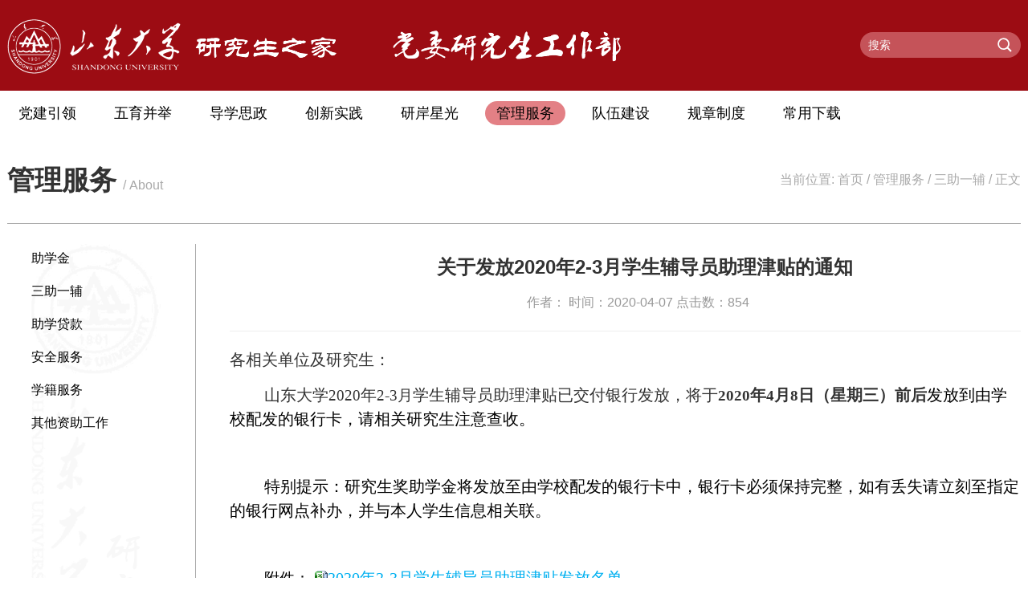

--- FILE ---
content_type: text/html
request_url: https://www.ygb.sdu.edu.cn/info/1052/7025.htm
body_size: 5494
content:
<!DOCTYPE html>
<html lang="en">
<head>
    <meta charset="UTF-8">
    <meta http-equiv="X-UA-Compatible" content="IE=edge">
    <meta name="viewport" content="width=device-width, initial-scale=1.0">
    <!-- <meta http-equiv="X-UA-Compatible" content="IE=EmulateIE7"/> -->
    <!-- <meta name="renderer" content="webkit"> -->
    <title>关于发放2020年2-3月学生辅导员助理津贴的通知-山东大学研究生之家</title><META Name="keywords" Content="山东大学研究生之家,三助一辅,关于,发放,2020,20,020,2-3,学生,辅导员,辅导,助理,津贴,通知" />
<META Name="description" Content="各相关单位及研究生：山东大学2020年2-3月学生辅导员助理津贴已交付银行发放，将于2020年4月8日（星期三）前后发放到由学校配发的银行卡，请相关研究生注意查收。 特别提示：研究生奖助学金将发放至由学校配发的银行卡中，银行卡必须保持完整，如有丢失请立刻至指定的银行网点补办，并与本人学生信息相关联。 附件： 2020年2-3月学生辅导员助理津贴发放名单               研究生院、党委研究生工作部                2020年4月7" />

    <!-- 引入样式 -->
    <link href="../../css/bootstrap.min.css" rel="stylesheet">
    <link href="../../css/index.css" rel="stylesheet">
    <link rel="stylesheet" href="../../css/carouselLink.css">
    <script src="/system/resource/js/jquery/jquery.min.js"></script>
<!--Announced by Visual SiteBuilder 9-->
<link rel="stylesheet" type="text/css" href="../../_sitegray/_sitegray_d.css" />
<script language="javascript" src="../../_sitegray/_sitegray.js"></script>
<!-- CustomerNO:77656262657232307b784657505b5742000000074457 -->
<link rel="stylesheet" type="text/css" href="../../content.vsb.css" />
<script type="text/javascript" src="/system/resource/js/counter.js"></script>
<script type="text/javascript">_jsq_(1052,'/content.jsp',7025,1575039162)</script>
</head>
<body>
     <div class="header1">
            <div class="showAreatop">
                <div class="logobox">
                    
<!-- 网站logo图片地址请在本组件"内容配置-网站logo"处填写 -->
<a href="../../index.htm" title="党委研究生工作部-研究生之家"><img src="../../img/logo.png" class="logo"></a>
        </div>

                <span>
                    <img src="../../img/dw.png" alt="" class="dw">
                </span>

                <div class="search"><script type="text/javascript">
    function _nl_ys_check(){
        
        var keyword = document.getElementById('showkeycode252293').value;
        if(keyword==null||keyword==""){
            alert("请输入你要检索的内容！");
            return false;
        }
        if(window.toFF==1)
        {
            document.getElementById("lucenenewssearchkey252293").value = Simplized(keyword );
        }else
        {
            document.getElementById("lucenenewssearchkey252293").value = keyword;            
        }
        var  base64 = new Base64();
        document.getElementById("lucenenewssearchkey252293").value = base64.encode(document.getElementById("lucenenewssearchkey252293").value);
        new VsbFormFunc().disableAutoEnable(document.getElementById("showkeycode252293"));
        return true;
    } 
</script>
<form action="../../ssjgy.jsp?wbtreeid=1052" method="post" id="au1a" name="au1a" onsubmit="return _nl_ys_check()" style="display: inline">
 <input type="hidden" id="lucenenewssearchkey252293" name="lucenenewssearchkey" value=""><input type="hidden" id="_lucenesearchtype252293" name="_lucenesearchtype" value="1"><input type="hidden" id="searchScope252293" name="searchScope" value="0">




<input name="showkeycode" id="showkeycode252293" type="text" class="write" value="搜索" onfocus="this.value=''" onblur="if(this.value==''){this.value='搜索'}" />
<input name="" type="submit" class="btns" value=" " />

</form><script language="javascript" src="/system/resource/js/base64.js"></script><script language="javascript" src="/system/resource/js/formfunc.js"></script>
</div>

            </div>
    </div>
    <div class="header2">
         <ul class="showArea">
            <li class="dropdown">
                    <div>
                        <a class="dropdown-toggle" id="dropdownMenu1" aria-haspopup="true" aria-expanded="true" href="../../djyl.htm" target="_blank">党建引领</a>
                        <ul class="dropdown-menu" aria-labelledby="dropdownMenu1">
                            <li><a href="../../djyl/fawj.htm" target="_blank">方案文件</a></li>
                            <li><a href="../../djyl/djhd1.htm" target="_blank">党建活动</a></li>
                            <li><a href="../../djyl/pbpx.htm" target="_blank">评比评选</a></li>
                            <li><a href="../../djyl/sdyjsdjgzjb.htm" target="_blank">《山大研究生党建工作简报》</a></li>
                            <li><a href="../../djyl/a2025ndsp_sgyjsybdzb_h_smyjsdybb_cjzq.htm" target="_blank">2025年第三批“十个研究生样板党支部”和“十名研究生党员标兵”创建专区</a></li>
                        </ul>
                    </div>
            </li>
            <li class="dropdown">
                    <div>
                        <a class="dropdown-toggle" id="dropdownMenu1" aria-haspopup="true" aria-expanded="true" href="../../wybj.htm" target="_blank">五育并举</a>
                        <ul class="dropdown-menu" aria-labelledby="dropdownMenu1">
                            <li><a href="../../wybj/byjl1.htm" target="_blank">榜样激励</a></li>
                            <li><a href="../../wybj/xswh1.htm" target="_blank">学术文化</a></li>
                            <li><a href="../../wybj/tymy.htm" target="_blank">体育美育</a></li>
                            <li><a href="../../wybj/ldjy1.htm" target="_blank">劳动教育</a></li>
                        </ul>
                    </div>
            </li>
            <li class="dropdown">
                    <div>
                        <a class="dropdown-toggle" id="dropdownMenu1" aria-haspopup="true" aria-expanded="true" href="../../dxsz.htm" target="_blank">导学思政</a>
                        <ul class="dropdown-menu" aria-labelledby="dropdownMenu1">
                            <li><a href="../../dxsz/dxszxwc.htm" target="_blank">导学思政下午茶</a></li>
                            <li><a href="../../dxsz/dxszxywhhd.htm" target="_blank">导学思政校园文化活动</a></li>
                        </ul>
                    </div>
            </li>
            <li class="dropdown">
                    <div>
                        <a class="dropdown-toggle" id="dropdownMenu1" aria-haspopup="true" aria-expanded="true" href="../../cxsj.htm" target="_blank">创新实践</a>
                        <ul class="dropdown-menu" aria-labelledby="dropdownMenu1">
                            <li><a href="../../cxsj/cxjs.htm" target="_blank">创新竞赛</a></li>
                            <li><a href="../../cxsj/sxsj.htm" target="_blank">实习实践</a></li>
                        </ul>
                    </div>
            </li>
            <li class="dropdown">
                    <div>
                        <a class="dropdown-toggle" id="dropdownMenu1" aria-haspopup="true" aria-expanded="true" href="https://yaxg.sdu.edu.cn/" target="_blank">研岸星光</a>
                    </div>
            </li>
            <li class="dropdown">
                    <div>
                        <a class="curr" id="dropdownMenu1" aria-haspopup="true" aria-expanded="true" href="../../glfw.htm" target="_blank">管理服务</a>
                        <ul class="dropdown-menu" aria-labelledby="dropdownMenu1">
                            <li><a href="../../glfw/zxj.htm" target="_blank">助学金</a></li>
                            <li><a href="../../glfw/szyf.htm" target="_blank">三助一辅</a></li>
                            <li><a href="../../glfw/zxdk.htm" target="_blank">助学贷款</a></li>
                            <li><a href="../../glfw/aqfw.htm" target="_blank">安全服务</a></li>
                            <li><a href="../../glfw/xjfw.htm" target="_blank">学籍服务</a></li>
                            <li><a href="../../glfw/qtzzgz.htm" target="_blank">其他资助工作</a></li>
                        </ul>
                    </div>
            </li>
            <li class="dropdown">
                    <div>
                        <a class="dropdown-toggle" id="dropdownMenu1" aria-haspopup="true" aria-expanded="true" href="../../dwjs.htm" target="_blank">队伍建设</a>
                        <ul class="dropdown-menu" aria-labelledby="dropdownMenu1">
                            <li><a href="../../dwjs/ktyj.htm" target="_blank">课题研究</a></li>
                            <li><a href="../../xszz.htm" target="_blank">学生组织</a></li>
                            <li><a href="../../dwjs/llxx.htm" target="_blank">理论学习</a></li>
                        </ul>
                    </div>
            </li>
            <li class="dropdown">
                    <div>
                        <a class="dropdown-toggle" id="dropdownMenu1" aria-haspopup="true" aria-expanded="true" href="../../gzzd.htm" target="_blank">规章制度</a>
                    </div>
            </li>
            <li class="dropdown">
                    <div>
                        <a class="dropdown-toggle" id="dropdownMenu1" aria-haspopup="true" aria-expanded="true" href="../../cyxz.htm" target="_blank">常用下载</a>
                    </div>
            </li>
</ul>



    </div>
    <div class="header3">
    </div>
    <div>
      <div class="showArea">
        <div class="content5-mark">
          



<span class="mark1">管理服务</span> <span class="mark2">&nbsp;/&nbsp;About</span>  
          <span class="mark3">
    当前位置: 
                        <a href="../../index.htm">首页</a>
                /
                <a href="../../glfw.htm">管理服务</a>
                /
                <a href="../../glfw/szyf.htm">三助一辅</a>
                /
                正文
</span>
        </div>
        <div class="content5">
          <div class="content5-left">
            <ul>
    <li class="active"><a href="../../glfw/zxj.htm" title="助学金">助学金</a></li>
    <li><a href="../../glfw/szyf.htm" title="三助一辅">三助一辅</a></li>
    <li><a href="../../glfw/zxdk.htm" title="助学贷款">助学贷款</a></li>
    <li><a href="../../glfw/aqfw.htm" title="安全服务">安全服务</a></li>
    <li><a href="../../glfw/xjfw.htm" title="学籍服务">学籍服务</a></li>
    <li><a href="../../glfw/qtzzgz.htm" title="其他资助工作">其他资助工作</a></li>
</ul>
          </div>
          <div class="content5-right">
            

<script language="javascript" src="/system/resource/js/dynclicks.js"></script><script language="javascript" src="../../_dwr/interface/NewsvoteDWR.js"></script><script language="javascript" src="../../_dwr/engine.js"></script><script language="javascript" src="/system/resource/js/news/newscontent.js"></script><script language="javascript" src="/system/resource/js/ajax.js"></script><form name="_newscontent_fromname"><script language="javascript" src="/system/resource/js/jquery/jquery-latest.min.js"></script>
 <div class="main-show">
  <p class="article-tlt">关于发放2020年2-3月学生辅导员助理津贴的通知</p>
   <p class="article-subTlt">
     作者：
  

时间：2020-04-07 点击数：<script>_showDynClicks("wbnews", 1575039162, 7025)</script> </p>
   <hr>
    <div class="MsoNormal" id="vsb_content"><div class="v_news_content">
<p style="line-height: 150%; text-indent: 0px; -ms-text-autospace: ideograph-numeric;"><span style="line-height: 150%; font-family: 宋体; font-size: 20px;">各相关单位及研究生：</span></p>
<p style="line-height: 150%; text-indent: 43px; -ms-text-autospace: ideograph-numeric;"><span style="font-size: 20px;"><span style="line-height: 150%; font-family: 宋体; font-size: 19px;"><span style="font-family: 宋体; font-size: 20px;">山东大学</span>2020<span style="font-family: 宋体; font-size: 20px;">年</span>2-3月<span style="font-family: 宋体; font-size: 20px;">学生辅导员助理津贴已交付银行发放，将于</span></span><strong><span style="line-height: 150%; font-family: 宋体; font-size: 19px; font-weight: bold;">20</span></strong><strong><span style="line-height: 150%; font-family: 宋体; font-size: 19px; font-weight: bold;">20</span></strong><strong><span style="line-height: 150%; font-family: 宋体; font-size: 20px;">年</span></strong><strong><span style="line-height: 150%; font-family: 宋体; font-size: 19px; font-weight: bold;">4</span></strong><strong><span style="line-height: 150%; font-family: 宋体; font-size: 20px;">月</span></strong><strong><span style="line-height: 150%; font-family: 宋体; font-size: 19px; font-weight: bold;">8</span></strong><strong><span style="line-height: 150%; font-family: 宋体; font-size: 20px;">日（星期</span></strong><strong><span style="line-height: 150%; font-family: 宋体; font-size: 20px;">三</span></strong><strong><span style="line-height: 150%; font-family: 宋体; font-size: 20px;">）</span></strong><strong><span style="line-height: 150%; font-family: 宋体; font-size: 20px;">前后</span></strong><span style="color: rgb(0, 0, 0); line-height: 150%; font-family: 宋体; font-size: 20px;">发放到由学校配发的银行卡，请相关研究生注意查收。</span></span></p>
<p style="line-height: 150%; text-indent: 43px; -ms-text-autospace: ideograph-numeric;"><span style="font-size: 20px;">&nbsp;</span></p>
<p style="line-height: 150%; text-indent: 43px; -ms-text-autospace: ideograph-numeric;"><span style="color: rgb(0, 0, 0); line-height: 150%; font-family: 宋体; font-size: 20px;">特别提示：研究生奖助学金将发放至由学校配发的银行卡中，银行卡必须保持完整，如有丢失请立刻至指定的银行网点补办，并与本人学生信息相关联。</span></p>
<p style="line-height: 150%; text-indent: 43px; -ms-text-autospace: ideograph-numeric;"><span style="font-size: 20px;">&nbsp;</span></p>
<p style="line-height: 150%; text-indent: 43px; -ms-text-autospace: ideograph-numeric;"><span style="font-size: 20px;"><span style="color: rgb(0, 0, 0); line-height: 150%; font-family: 宋体; font-size: 19px;">附件：</span>&nbsp;<img onclick="imgShow(this)" src="/system/resource/images/fileTypeImages/icon_xls.gif" border="0" vsbhref="vurl" vurl="/system/resource/images/fileTypeImages/icon_xls.gif" vheight="" vwidth="" data_ue_src="/system/resource/images/fileTypeImages/icon_xls.gif" orisrc="/system/resource/images/fileTypeImages/icon_xls.gif"></span><a href="/system/_content/download.jsp?urltype=news.DownloadAttachUrl&owner=1575039162&wbfileid=4545196" style="color: rgb(0, 176, 240); line-height: 150%; font-family: 宋体; font-size: 20px; text-decoration: underline;"><span style="color: rgb(0, 176, 240); line-height: 150%; font-family: 宋体; font-size: 20px;">2020年2-3月学生辅导员助理津贴发放名单</span></a></p>
<p style="line-height: 150%; text-indent: 43px; -ms-text-autospace: ideograph-numeric;"><span style="font-size: 20px;">&nbsp;</span></p>
<p style="line-height: 150%; text-indent: 303px; -ms-text-autospace: ideograph-numeric;"><span style="font-family: 宋体; font-size: 20px;">&nbsp;&nbsp;&nbsp;&nbsp;&nbsp;&nbsp;&nbsp;&nbsp;&nbsp;&nbsp;&nbsp;&nbsp;&nbsp;&nbsp;研究生院、党委研究生工作部</span></p>
<p style="line-height: 150%; text-indent: 359px; -ms-text-autospace: ideograph-numeric;"><span style="font-family: 宋体; font-size: 19px;">&nbsp;&nbsp;&nbsp;&nbsp;&nbsp;&nbsp;&nbsp;&nbsp;&nbsp;&nbsp;&nbsp;&nbsp;&nbsp;&nbsp;&nbsp;&nbsp;2020<span style="font-family: 宋体; font-size: 20px;">年</span>4<span style="font-family: 宋体; font-size: 20px;">月</span>7<span style="font-family: 宋体; font-size: 20px;">日</span></span></p>
</div>
    <p style="text-align: right;font-size: 20px;">   
    </p>
    
    </div><div id="div_vote_id"></div>
    
    <p>
        <UL style="list-style-type:none;"> 
            <li>附件【<a href="/system/_content/download.jsp?urltype=news.DownloadAttachUrl&owner=1575039162&wbfileid=4545196" target="_blank">2020年2-3月学生辅导员助理津贴发放名单.xls</a>】已下载<span id="nattach4545196"><script language="javascript">getClickTimes(4545196,1575039162,"wbnewsfile","attach")</script></span>次</li>
        </UL>
    </p>
    <p align="right">
        上一条：<a href="7215.htm">关于发放2020年4月学生辅...</a><br />
        下一条：<a href="6764.htm">关于发放2020年1月上旬研...</a>
    </p>
</div>
</form>


<div id="outerdiv" style="position:fixed;top:0;left:0;background:rgba(0,0,0,0.7);z-index:2;width:100%;height:100%;display:none;">
    <div id="innerdiv" style="position:absolute;">
        <img id="bigimg" src="" style="border:5px solid #fff;" />
    </div>
</div>
<script>
    /**点击放大图片**/
        function imgShow(obj) {
        //图片路径
        var src = obj.src; //获取当前点击的pimg元素中的src属性
        jQuery("#bigimg").attr("src", src); //设置#bigimg元素的src属性
        jQuery("#bigimg").attr("src", src).load(function() {
            var windowW = jQuery(window).width(); //获取当前窗口宽度
            var windowH = jQuery(window).height(); //获取当前窗口高度
            var realWidth = this.width //获取图片真实宽度
            var realHeight = this.height; //获取图片真实高度
            var imgWidth, imgHeight;
            var scale = 0.8; //缩放尺寸，当图片真实宽度和高度大于窗口宽度和高度时进行缩放
            if (realHeight > windowH * scale) { //判断图片高度
                imgHeight = windowH * scale; //如大于窗口高度，图片高度进行缩放
                imgWidth = imgHeight / realHeight * realWidth; //等比例缩放宽度
                if (imgWidth > windowW * scale) { //如宽度扔大于窗口宽度
                    imgWidth = windowW * scale; //再对宽度进行缩放
                }
            } else if (realWidth > windowW * scale) { //如图片高度合适，判断图片宽度
                imgWidth = windowW * scale; //如大于窗口宽度，图片宽度进行缩放
                imgHeight = imgWidth / realWidth * realHeight; //等比例缩放高度
            } else { //如果图片真实高度和宽度都符合要求，高宽不变
                imgWidth = realWidth;
                imgHeight = realHeight;
            }
            jQuery("#bigimg").css("width", imgWidth); //以最终的宽度对图片缩放
            var w = (windowW - imgWidth) / 2; //计算图片与窗口左边距
            var h = (windowH - imgHeight) / 2; //计算图片与窗口上边距
            jQuery("#innerdiv").css({
                "top": h,
                "left": w
            }); //设置#innerdiv的top和left属性
            jQuery("#outerdiv").fadeIn("fast"); //淡入显示#outerdiv及.pimg
        });
        jQuery("#outerdiv").click(function() { //再次点击淡出消失弹出层
            jQuery(this).fadeOut("fast");
            data = [];
        });
    }
</script>
          </div>
        </div>
      </div>
    </div>
    
    <div class="footer">
        <div class="showArea">
            <div class="footer-content">
                <div class="content-left"><!-- 版权内容请在本组件"内容配置-版权"处填写 -->
<img class="footer-logo" src="../../img/logo-btm.png">
<p>地址：山东省济南市山大南路27号山东大学中心校区明德楼B337、B343</p><p>建言献策：yangb@sdu.edu.cn</p><p>新闻投稿：yangongbu@sdu.edu.cn</p></div>
                <div class="content-center">
                    <ul class="center-left"><script language="javascript" src="/system/resource/js/openlink.js"></script>    <LI><a href="http://www.moe.gov.cn/" target="_blank" onclick="_addDynClicks(&#34;wburl&#34;, 1575039162, 82657)" style="color:#fff">教育部</a></li>
    <LI><a href="http://www.sdu.edu.cn/" target="_blank" onclick="_addDynClicks(&#34;wburl&#34;, 1575039162, 61499)" style="color:#fff">山东大学</a></li>
    <LI><a href="http://www.grad.sdu.edu.cn/" target="_blank" onclick="_addDynClicks(&#34;wburl&#34;, 1575039162, 61501)" style="color:#fff">山东大学研究生院</a></li>
</ul>
                    <ul class="center-right">    <Li><a href="https://cpipc.acge.org.cn/" target="_blank" onclick="_addDynClicks(&#34;wburl&#34;, 1575039162, 62560)" style="color:#fff">中国研究生创新实践系列大赛</a></li>
    <Li><a href="https://www.ygb.sdu.edu.cn/lxhy/index.htm" target="_blank" onclick="_addDynClicks(&#34;wburl&#34;, 1575039162, 88926)" style="color:#fff">2019年中国研究生媒体联席会议</a></li>
</ul>
                </div>
                <div class="content-right">    <div class="wx-left">
                        <img src="../../img/wx1.png" alt="山大研究生" width="100px" height="100px">
                        <p>山大研究生</p>
                    </div>
</div>
            </div>
            <div class="bq">
                版权所有 山东大学党委研究生工作部 技术支持：博达软件
            </div>
        </div>
    </div>

    <script src="../../js/jquery.min.js"></script>
    <!--[if IE]> 
    <script src="https://libs.baidu.com/jquery/1.11.3/jquery.min.js"></script>
    <![endif]-->
    <!--[if lt IE 9]>
      <script src="../../js/html5shiv.min.js"></script>
      <script src="../../js/respond.min.js"></script>
    <![endif]-->
    <script src="../../js/carouselLink.js"></script>
    <script src="../../js/bootstrap.min.js"></script>
    <script>
        $('.carousel').carousel({
            interval: 2000
        })
        $(".dropdown > div").mouseover(function () {
            $(this).addClass("open");
        });
    
        $(".dropdown > div").mouseleave(function(){
            $(this).removeClass("open");
        })
    </script>
</body>
</html>


--- FILE ---
content_type: text/html;charset=UTF-8
request_url: https://www.ygb.sdu.edu.cn/system/resource/code/news/click/clicktimes.jsp?wbnewsid=4545196&owner=1575039162&type=wbnewsfile&randomid=nattach
body_size: 134
content:
{"wbshowtimes":235,"randomid":"nattach","wbnewsid":4545196}

--- FILE ---
content_type: text/css
request_url: https://www.ygb.sdu.edu.cn/css/index.css
body_size: 3587
content:
html, body, div, span, applet, object, iframe,
h1, h2, h3, h4, h5, h6, p, blockquote, pre,
a, abbr, acronym, address, big, cite, code,
del, dfn, em, img, ins, kbd, q, s, samp,
small, strike,  sub, sup, tt, var,
 u, center,
dl, dt, dd, ol, ul, li,
fieldset, form, label, legend,
table, caption, tbody, tfoot, thead, tr, th, td,
article, aside, canvas, details, embed, 
figure, figcaption, footer, header, hgroup, 
menu, nav, output, ruby, section, summary,
time, mark, audio, video {
	margin: 0;
	padding: 0;
	border: 0;
	font-size: 100%;
	font: inherit; 
	vertical-align: baseline;
}
img{
object-fit: cover;
object-position: center;
}
/* HTML5 display-role reset for older browsers */
article, aside, details, figcaption, figure, 
footer, header, hgroup, menu, nav, section {
	display: block;
}
body {
	line-height: 1;
         font-family:"Microsoft YaHei",SimHei,arial;
          min-width:1250px;
}
ol, ul {
	list-style: none;
}
blockquote, q {
	quotes: none;
}
blockquote:before, blockquote:after,
q:before, q:after {
	content: '';
	content: none;
}
table {
	border-collapse: collapse;
	border-spacing: 0;
}
a {
	color: #000;
}
a:hover {
	color: #000;
}
.showArea {
	width: 1262px;
	margin: 0 auto;
}


.showAreatop { width: 1262px;  margin: 0 auto;    }
.showAreatop .logobox {  width: 420px;  float:left;   }
.showAreatop span {  width: 300px;  float:left;  margin-top:14px;  margin-left: 60px;  }
.header1 {  height: 113px;  background: #9c0c13;  overflow: hidden;  padding:24px 0; }
.header1 ul {  height: 100%;  }
.header1 ul li {  display: table-cell;  vertical-align: middle;  height: 113px;  }
.tlt {  margin-left: 18px;    }

.search{ float:right; width:200px; height:32px; background:#c55359;  margin:16px 0;  border-radius:40px;  }
.write{ float:left; width:160px; height:32px; line-height:32px; padding-left:10px; border:0; outline:none; background:none; font-size: 14px; color:#fff;   }
.btns{ float:right; width:40px; height:32px; border:0; background:url(../img/sear.png) center no-repeat; outline:none; cursor:pointer; }


.header2 {
	height: 56px;
}
.header2  > ul {
	height: 100%;
}
.header2 > ul > li {
	display: table-cell;
	vertical-align: middle;
	height: 56px;
}
.header2 > ul > li > div {
	margin-left: 19px;
	color: #000;
}
.header2 ul li:first-child > div {
	margin-left: 0px;
}
.header2 .dropdown > div > a {
	padding: 5px 14px;
	border-radius: 20px;
       font-size: 18px;
}
.header2 .dropdown > div > .active {
	padding: 5px 24px;
	background: #e38085;
	border-radius: 20px;
}
.header2 .dropdown > div > a:hover {
	background: #e38085;
	cursor: pointer;
}

.curr{ 
           background: #e38085;
	cursor: pointer; 
 }

.dropdown-menu {
	top: 41px;
}
.logo {

}
.header3 {
	background: url("../img/tp2.png") no-repeat;
}
.carouselBox {
	/* height: 455px; */
}
#carouselContent .carousel-indicators li {
	width: 210px;
	height: 4px;
	border-radius: 0;
	border: none;
	background: #9c0c13;
	display: inline-block;
}
#carouselContent .carousel-indicators .active {
	width: 210px;
	height: 6px;
	border-radius: 0;
	border: none;
	background: #f9ca0c;
	display: inline-block;
}
#carouselContent .carousel-indicators {
	bottom: -2px;
}
.content1 {
	height: 455px;
	padding: 40px 0;
	overflow: hidden;
	/* background: #999; */
}
.content-tlt {
	color: #9c0c13;
	font-size: 18px;
}
.content-tlt .tlt-icon {
	display: inline-block;
	margin-left: 10px;
	margin-bottom: 3px;
	width: 30px;
	height: 2px;
	background: #9c0c13;
}
.content-tlt a {
	float:right;
	color: #666;
	font-size: 16px;
}
.zytz {
	width: 685px;
	float: left;
}
.zytz-list {
	margin-top: 5px;
	width:100%;
}
.xwjj-right .more {
	text-align:right;
	float:right;
	margin-top:30px;
}


.carousel-inner .biaoti{  position:relative;  width:100%; height:100%;  }
.carousel-inner .biaoti img{   width:100%;  }
.carousel-inner .biaoti h1{ position:absolute; bottom:60px; left:50%; font-size:20px; color:#fff;  margin-left:-630px; font-weight:bold;  }



.xwjj-title .topmore{
position:absolute;
top:20px;
right:0px;
}






.xwjj-right .more a {
	font-size:16px;
	color:#666;
}
.zytz-list li {
	height:43px;
	line-height: 43px;
	font-size: 16px;
}
.lby li {
	height:36px;
	line-height: 36px;
	font-size: 16px;
overflow: hidden;
}

.zytz-list li div {
	display: inline-block;
	width: 6px;
	height: 6px;
	margin-bottom: 3px;
	margin-right: 10px;
	background: #9c0c13;
}
.zytz-list li b {
	float:right;
	width: 110px;
	text-align:right;
	color:#a9a9a9;
	font-weight: normal;
}
.zytz-list-time {
	margin-top: 5px;
	float: right;
	color: #a9a9a9;
}
.xsbg {
	width: 527px;
	height: 200px;
	float: right;
}
.xsbg-show {
	margin-top: 30px;
           overflow: hidden;
}


.xsbg-show .xspic {
	float: left;
width: 120px;
	height: 145px;
}
.xsbg-showContent {
float: right;
width:388px;
	margin-left: 18px;
	height: 143px;
}
.xsbg-showContent .p1 {
	margin-top: 5px;
	font-size: 18x;
	color: #9c0c13;
}
.xsbg-showContent .p11 {
	margin-top: 15px;
	font-size: 18x;
	color: #9c0c13;
}
.xsbg-showContent .p2 {
	margin-top: 30px;
	font-size: 18x;
	color: #a9a9a9;
}
.xsbg-showContent .pTime {
	margin-top: 15px;
	font-size: 16px;
	color: #a9a9a9;
}
.xsbg-list li, .xsbg-list-time li {
	line-height: 16px;
	font-size: 16px;
	margin-top: 25px;
}
.xsbg-list {
	width:100%;
}
.xsbg-list li b {
	float: right;
	width:110px;
	text-align:right;
	color: #a9a9a9;
}
.content2 {
	height: 610px;
	background: #f9f9f9;
	overflow: hidden;
}
.xwjj-title {
	
}
.tlt-box {
	position: relative;
	margin: 40px auto 36px auto;
	width: 200px;
	height: 50px;
	border: 2px solid #9c0c13;
	line-height: 50px;
	text-align: center;
	font-size: 20px;
	color: #9c0c13;
}
.tlt-box::before {
	content: "";
	position: absolute;
	top: 24px;
	left: -140px;
	width: 150px;
	height: 2px;
	background: #9c0c13;
}
.tlt-box::after {
	content: "";
	position: absolute;
	top: 24px;
	right: -140px;
	width: 150px;
	height: 2px;
	background: #9c0c13;
}
.xwjj-left {
	float: left;
	width: 610px;
}
.xwjj-right {
	float: right;
	width: 622px;
}
.xwjj-carousel {
	position: relative;
	margin-left: 20px;
	width: 550px;
	height: 365px;
	background: #999;
}
.xwjj-carousel span {
	position: absolute;
	display: inline-block;
}
.xwjjBoxLt1 {
	top: -10px;
	left: -10px;
	width: 70px;
	height: 70px;
	background: transparent;
	border: solid #ff9f15;
	border-width: 0;
	border-top-width: 10px;
	border-left-width: 10px;
}
.xwjjBoxLt2 {
	top: -20px;
	left: -20px;
	width: 50px;
	height: 50px;
	background: transparent;
	border: solid #9c0c13;
	border-width: 0;
	border-top-width: 10px;
	border-left-width: 10px;
}
#xwjjCarousel .carousel-inner {
	width: 600px;
	height: 431px;
}
#xwjjCarousel .carousel-inner .item img {
	width: 550px;
	height: 366px;
}
.carousel-txt {
	position: absolute;
	left: 90px;
	bottom:-64px;
	width: 497px;
	height: 82px;
	font-size: 20px;
	line-height: 82px;
	padding-left: 20px;
	color: #9c0c13;
	background: #fff;
	box-shadow: 0px 0px 5px #999;
}
#xwjjCarousel .carousel-indicators {
	bottom: 0px;
	left: -10px;
	margin-left: 0;
	width: 100px;
}
#xwjjCarousel .carousel-indicators li {
	margin: 0;
	border: none;
	border-radius: 0;
	width: 22px;
	height: 22px;
	color: #fff;
	background: #9c0c13;
	text-indent: 0;
	line-height: 22px;
}
#xwjjCarousel .carousel-indicators .active{
	background: #ff9f15;
}
.content3 {
	height: 446px;
	overflow: hidden;
}
.xyfc-tlt {
	margin-top: 50px;
	margin-bottom: 25px;
}
.xyfc-content {
	margin-bottom: 60px;
	height: 296px;
}
.xyfc-content li {
	float: left;
	margin-left: 40px;
	width: 284px;
	height: 100%;
}
.xyfc-content li:first-child {
	margin-left: 0;
}
.xyfc-content .bd-btm {
	border-bottom: 1px solid #aaa;
}
.xyfc-content .bd-top {
	border-top: 1px solid #aaa;
}
.xyfc-content .xyfc-txt {
	padding-top: 22px;
	height: 96px;
	line-height:24px;
}
.content4 {
	height: 673px;
	background: url("../img//gd.png") no-repeat;
	overflow: hidden;
}
.other {
	height: 100%;
}
.other-title {
	width: 900px;
	margin: 50px auto 44px auto;
	overflow: hidden;
}
.other-title li {
	float: left;
	margin-left: 20px;
}
.tlt-box1 {
	position: relative;
	border: 2px solid #9c0c13;
	text-align: center;
	font-size: 20px;
	color: #9c0c13;
	width: 155px;
	height: 44px;
	line-height: 44px;
}
.tlt-box1 a {
	color: #9c0c13;
}
.tlt-box1::before {
	content: "";
	position: absolute;
	top: 21px;
	left: -20px;
	width: 30px;
	height: 2px;
	background: #9c0c13;
}
.tlt-box1:first-child::before {
	content: "";
	position: absolute;
	top: 21px;
	left: -90px;
	width: 100px;
	height: 2px;
	background: #9c0c13;
}
.tlt-box1::after {
	content: "";
	position: absolute;
	top: 21px;
	right: -20px;
	width: 30px;
	height: 2px;
	background: #9c0c13;
}
.tlt-box1:last-child::after {
	content: "";
	position: absolute;
	top: 21px;
	right: -20px;
	width: 30px;
	height: 2px;
	background: #9c0c13;
}
.other-title li {
  cursor: pointer;
}
.active1 {
	background: #9c0c13;
	color: #fff;
}
.other-title .active a {
	color: #fff;
}
.other-content {
	position: relative;
	height: 420px;
}
.other-content .showOther {
	position: absolute;
	width: 100%;
	visibility: visible;
	transition: all 0.5s;
	-ms-transition: all 0.5;
	-moz-transition: all .5s;
	-webkit-transition: all .5s;
}
.other-content > ul > li {
	float: left;
	margin-left: 62px;
	background: #fff;
}
.other-content .showOther .rmt li {
	float:left;
	margin-left: 62px;
	background: #fff;
           width:378px;
}
.other-content .showOther .rmt li span {
	display:block;
	width:100%;
           height:250px; 
         overflow: hidden;
}
.other-content .showOther .rmt li span a {
	display:block;
	width:100%;
}
.other-content .showOther .rmt li span a img{
	width:100%;
}
.other-content .showOther .rmt li:first-child {
	margin-left: 0px;
}

.other-txt {
	width: 378px;
	padding: 22px 20px 38px 20px;
	line-height:24px;
}
.other-btn {
	margin: 40px auto 0 auto;
	width: 165px;
	height: 35px;
	border: 1px solid #999;
	border-radius: 50px;
	cursor: pointer;
             z-index:999999999999999;  
           position: relative;


}
.other-btn a {
	display:block;
	line-height: 35px;
	text-align: center;
	cursor: pointer;
}
.footer {
	height: 326px;
	background: #720b10;
	overflow: hidden;
}
.footer-content {
	height: 258px;
	overflow: hidden;
	color: #ceb9ba;
	font-size: 16px;
}
.bq {
	height: 68px;
	line-height: 68px;
	text-align: center;
	color: #a47879;
	border-top: 1px solid #9d5558;
}
.footer-logo {
	margin-top: 43px;
	margin-bottom: 15px;
}
.content-left {
	float: left;
}
.content-left p{
	margin-top: 15px;
}
.content-center {
	margin-left: 134px;
	margin-top: 54px;
	overflow: hidden;
	float: left;
}
.content-center ul li {
	margin-bottom: 20px;
}
.content-center ul li:first-child {
}
.center-left {
	float: left;
margin-right:35px;
}
.center-right {
	float: right;
}
.content-right {
	float: right;
	margin-top: 54px;
	width: 180px;
	overflow: hidden;
}
.content-right img {
	margin-bottom: 14px;
}
.content-right p {
	text-align: center;
	font-size: 14px;
}
.wx-left {
	float: left;
}
.wx-right {
	float: right;
}
.content5-mark {
	height: 110px;
	line-height: 110px;
	border-bottom: 1px solid #a9a9a9;
	margin-bottom: 25px;
	overflow: hidden;
}
.mark1 {
	font-size: 34px;
	font-weight: bold;
}
.mark2 {
	font-size: 16px;
	color: #a9a9a9;
}
.mark3 {
	float: right;
	font-size: 16px;
	color: #a9a9a9;
}
.mark3 a {
	font-size: 16px;
	color: #a9a9a9;
}

.content5 {
	overflow: hidden;
        margin-bottom: 30px;
}
.content5-left {
	margin-left: 30px;
	float: left;
	width: 205px;
          min-height:700px;
	background: url("../img/bg3.png") no-repeat;
	border-right: 1px solid #a9a9a9;
	overflow: hidden;
}
.content5-left .active{
	color: #9c0c13;
}
.content5-left ul li {
	margin-top: 25px;
}
.content5-left ul li:first-child {
	margin-top: 10px;
}
.content5-right {
	float: right;
	width: 985px;
	margin-left: 40px;
	overflow: hidden;
}
.contnt5-list {
	overflow: hidden;
}
.pagenation {
	width: 350px;
	height: 25px;
	margin: 44px auto 59px auto;
	/* border: 1px solid red; */
	line-height: 25px;
	/* color: #a9a9a9; */
}
.pagenation input {
	width: 25px;
	height: 25px;
	margin-right: 5px;
}
.pagenation span {
	padding: 0px 5px;
	border: 1px solid #a9a9a9;
}
.pagenation .disabled {
	color: #a9a9a9;
}
.pagenation .active {
	background: #888888;
	color: #fff;
}
.main-show {
	line-height: 30px;
    margin: 0 auto;
    width: 100%;
    height: auto;
    line-height: 30px;
}
.main-show p {
	margin: 14px 0;
	text-indent:2em;
}
.main-show table{
	    margin: 0 auto;
}


/* article */
.MsoNormal {
	text-indent:28.0000pt;
}
.MsoNormal span {
	font-size: 16px;
}
.article-tlt {
	text-align: center;
	font-weight: bold;
	font-size: 24px;
}
.article-subTlt {
	text-align: center;
	color: #999
}
/* person */
.listbox {
	overflow: hidden;
}
.list-sz {
	overflow: hidden;
}
.list-sz li {
	margin-bottom: 15px;
	border-bottom: dashed 1px #dedede;
	padding-bottom: 15px;
	overflow: hidden;
}
.list-sz li a {
	display: block;
	font-size: 16px;
	line-height: 30px;
	height: 30px;
}
.btt {
	float: left;
	width: 120px;
	height: 120px;
	overflow: hidden;
}
.btt img {
	width: 100%;
	height: auto;
}
.wen {
	float: right;
	width: 840px;
}
.list-sz li .zy {
	line-height: 24px;
	color: #777;
}
.wen span {
	display: block;
	height: 20px;
	line-height: 20px;
	color: #999;
	margin-top: 10px;
}
.xuezhe-left {
	float: left;
	width:504px;
}
.xuezhe-left span {
	display:block;
	width:100%;
	height:326px;
	overflow:hidden;
}
.xuezhe-left span a {
	display:block;
}
.xuezhe-left span a img {
	width:100%;
}
.xuezhe-title {
	height: 80px;
	line-height: 80px;
	background: #fff;
	padding-left:20px;
}
.xuezhe-right {
	float: right;
	width: 690px;
	height: 422px;
}
.xuezhe-list {
	width:100%;
}
.xuezhe-list li {
	line-height: 16px;
	font-size: 16px;
	margin-top: 25px;
	color:#a9a9a9;
}
.xuezhe-list li a {
	/* color:#a9a9a9; */
}
.xuezhe-list li b {
	float:right;
	width: 100px;
	text-align:right;
	color:#a9a9a9;
}
.xuezhe-list li:first-child {
	margin-top: 0px;
}
.xuezi-item {
	float: left;
	width: 286px;
	margin-left: 38px;
}
.xuezi-item:first-child {
	margin-left: 0px;
}
.xuezi-item .xuezi-pic {
	width:100%;
	height:290px;
	overflow:hidden;
}
.xuezi-txt {
	height: 130px;
	padding: 0 20px;
	background: #fff;
	border-bottom: 3px solid #9c0c13;
}
.xuezi-name {
	padding-top: 20px;
line-height: 22px;
}
.xuezi-dsc {
	margin-top: 20px;
	color: #a9a9a9;
}

--- FILE ---
content_type: text/css
request_url: https://www.ygb.sdu.edu.cn/css/carouselLink.css
body_size: 2534
content:
.clearfix:after {
  content: ".";
  display: block;
  clear: both;
  visibility: hidden;
  line-height: 0;
  height: 0;
  font-size: 0;
}

.clearfix {
  *zoom: 1;
}

.carousel-link_container {
  width: 100%;    
  /* width: 750px; */
  height: 453px;
  position: relative;
  overflow: hidden;
}

.carousel-link_container .carousel-link_content {
  position: absolute;
  width: 82%;
  height: 453px;
  top: 0;
  /* left: 50%; */
  margin-left: 8.5%;
}

.carousel-link_container .carousel-link_content li {
  position: absolute;
  top: 0;
  left: 0;
  /* width: 498px;
  height: 220px; */
  transition: all 0.3s ease;
}

.carousel-link_container .carousel-link_content li img {
  width: 100%;
  height: 100%;
  vertical-align: middle;
  display: inline-block;
}

.carousel-link_container .btn_left,
.carousel-link_container .btn_right {
  display: none;
  width: 126px;
  height: 179px;
  position: absolute;
  top: 21px;
  z-index: 50;
  color: #fff;
  line-height: 179px;
}

.carousel-link_container .btn_left {
  text-align: left;
  left: 0;
}

.carousel-link_container .btn_right {
  text-align: right;
  right: 0;
}

.carousel-link_container i {
  font-size: 50px;
}

.carousel-link_container .btn_close {
  position: absolute;
  top: 0;
  right: 0;
  width: 20px;
  height: 20px;
  display: none;
  line-height: 20px;
  text-align: center;
  background-color: #bcb9b9;
  color: #fff;
}

.carousel-link_container .btn_close i {
  font-size: 18px;
}

.carousel-link_container .buttons {
  line-height: 5px;
  position: absolute;
  bottom: 20px;
  /* left: 50%; */
  margin-left: 45%;
  z-index: 80;
  /* background: red; */
}

.carousel-link_container .buttons a {
  float: left;
  width: 10px;
  height: 10px;
  border-radius: 50%;
  background-color: #fff;
  margin-right: 15px;
}

.carousel-link_container .buttons a.color {
  background-color: #a22a36;
}

.carousel-link_container .buttons a:last-child {
  margin-right: 0;
}

.p3 {
  transform: translate3d(-125px, 0, 0) scale(1);
  transform-origin: 0 50%;
  opacity: 0.8;
  z-index: 3;
}

.p4 {
  transform: translate3d(0px, 0, 0) scale(1);
  opacity: 1;
  z-index: 4;
}

.p5 {
  transform: translate3d(220px, 0, 0) scale(1);
  transform-origin: 0 50%;
  opacity: 0.8;
  z-index: 3;
}

@font-face {
    font-family: "iconfont";
    src: url('../font/iconfont.eot?t=1504059207010'); /* IE9*/
    src: url('../font/iconfont.eot?t=1504059207010#iefix') format('embedded-opentype'), /* IE6-IE8 */ url('[data-uri]') format('woff'),
    url('../font/iconfont.ttf?t=1504059207010') format('truetype'), /* chrome, firefox, opera, Safari, Android, iOS 4.2+*/ url('../font/iconfont.svg?t=1504059207010#iconfont') format('svg'); /* iOS 4.1- */
  }
  
  .iconfont {
    font-family: "iconfont" !important;
    font-size: 16px;
    font-style: normal;
    -webkit-font-smoothing: antialiased;
    -moz-osx-font-smoothing: grayscale;
  }
  
  .icon-zuoyoujiantou:before {
    content: "\e63e";
  }
  
  .icon-zuoyoujiantou-copy-copy:before {
    content: "\e64a";
  }
  
  .icon-icon-test:before {
    content: "\e62e";
  }
  
  

--- FILE ---
content_type: application/javascript
request_url: https://www.ygb.sdu.edu.cn/js/carouselLink.js
body_size: 864
content:
$(function () {
	//鼠标移入显示左右箭头和关闭按钮
	var timer = '';
	$('.carousel-link_container').mouseover(function () {
		// $('.btn_left').show('1000');
		// $('.btn_right').show('1000');
		// $('.btn_close').show('1000');
		clearInterval(timer);
	}).mouseleave(function () {
		// $('.btn_left').hide('1000');
		// $('.btn_right').hide('1000');
		// $('.btn_close').hide('1000');
		// timer = setInterval(btn_right, 4000);
	});
	
	//点击关闭隐藏轮播图
	// $('.btn_close').on('click', function () {
	// 	$('.carousel-link_container').hide('1000');
	// });
	
	var arr = ['p3', 'p4', 'p5'];
	var index = 0;
	
	//上一张
	$('.btn_left').on('click', function () {
		btn_left();
	});
	
	//下一张
	$('.btn_right').on('click', function () {
		btn_right();
	});
	
	//图片自动轮播
	timer = setInterval(btn_right, 4000);
	setInterval(btn_right, 4000);
	//点击上一张的封装函数
	function btn_left() {
		arr.unshift(arr[2]);
		arr.pop();
		$('.carousel-link_content li').each(function (i, e) {
			$(e).removeClass().addClass(arr[i]);
		})
		index--;
		if (index < 0) {
			index = 2;
		}
		show();
	}
	
	//点击下一张的封装函数
	function btn_right() {
		arr.push(arr[0]);
		arr.shift();
		$('.carousel-link_content li').each(function (i, e) {
			$(e).removeClass().addClass(arr[i]);
		})
		index++;
		if (index > 2) {
			index = 0;
		}
		show();
	}
	
	//点击底部的按钮切换图片
	$('.buttons a').each(function () {
		$(this).on('click', function () {
			var myindex = $(this).index();
			var mindex = myindex - index;
			if (mindex == 0) {
				return;
			}
			else if (mindex > 0) {
				var newarr = arr.splice(0, mindex);
				//$.merge() 函数用于合并两个数组内容到第一个数组
				arr = $.merge(arr, newarr);
				$('.carousel-link_content li').each(function (i, e) {
					$(e).removeClass().addClass(arr[i]);
				})
				index = myindex;
				show();
			}
			else if (mindex < 0) {
				//reverse() 方法用于颠倒数组中元素的顺序。
				arr.reverse();
				var oldarr = arr.splice(0, -mindex);
				arr = $.merge(arr, oldarr);
				arr.reverse();
				$('.carousel-link_content li').each(function (i, e) {
					$(e).removeClass().addClass(arr[i]);
				})
				index = myindex;
				show();
			}
		})
	})
	
	//底部按钮高亮
	function show() {
		$('.buttons a').eq(index).addClass('color').siblings().removeClass('color');
	}
})